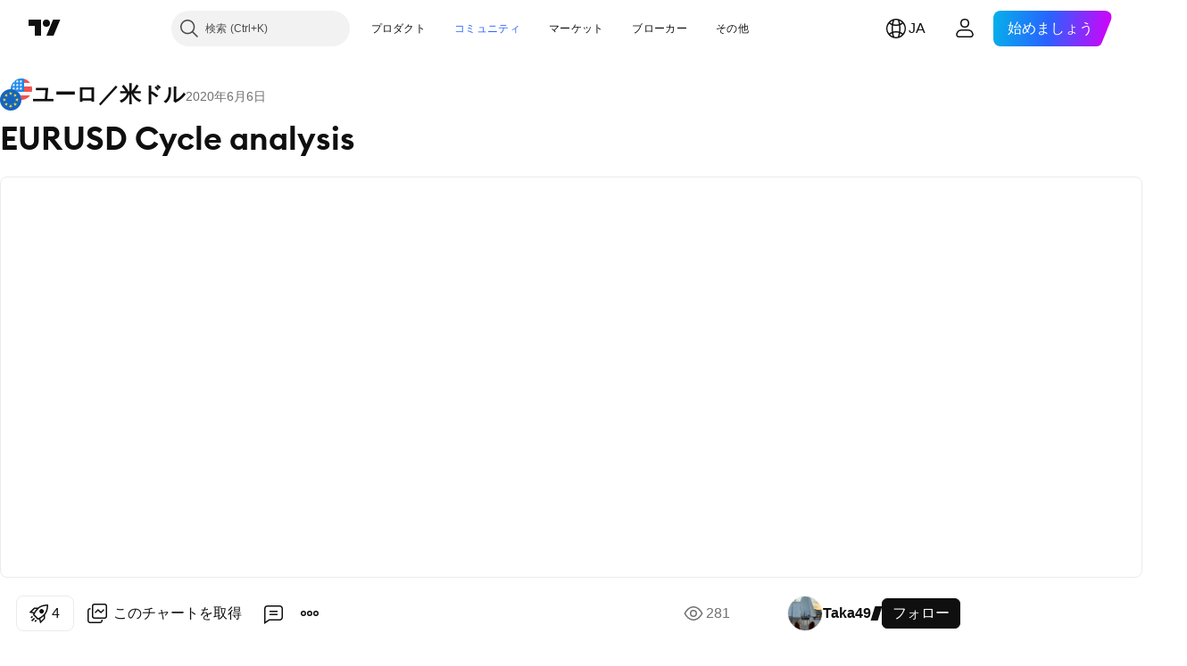

--- FILE ---
content_type: application/javascript; charset=utf-8
request_url: https://static.tradingview.com/static/bundles/ja.23060.2a97ef710a9c166ce250.js
body_size: 4072
content:
(self.webpackChunktradingview=self.webpackChunktradingview||[]).push([[23060,8105,87446,27089,44963,33977],{185119:e=>{e.exports=["ダーク"]},696870:e=>{e.exports=["ライト"]},894920:e=>{e.exports=["配当調整"]},716755:e=>{e.exports=["限月調整"]},882631:e=>{e.exports=["清算価格"]},38691:e=>{e.exports=["日"]},977995:e=>{e.exports=["月"]},993934:e=>{e.exports=["レンジ"]},882901:e=>{e.exports={en:["T"]}},307408:e=>{e.exports=["週"]},438048:e=>{e.exports=["時間"]},768430:e=>{e.exports=["分"]},968823:e=>{e.exports=["秒"]},550873:e=>{e.exports={en:["ATR({atrValue})"]}},273425:e=>{e.exports=["パーセントLTP ({percentageLTPValue}%)"]},640566:e=>{e.exports=["従来方式"]},8029:e=>{e.exports=["時間外"]},34647:e=>{e.exports=["電子取引時間"]},836862:e=>{e.exports=["時間外取引"]},207807:e=>{e.exports=["アフター"]},346273:e=>{e.exports=["プレ"]},450434:e=>{e.exports=["アフターマーケット"]},659330:e=>{e.exports=["プレマーケット"]},692158:e=>{e.exports=["通常"]},884246:e=>{e.exports=["通常取引時間"]},13132:e=>{e.exports=["5月"]},689633:e=>{e.exports=["AVP (アンカー出来高プロファイル)"]},925705:e=>{e.exports=["FRVP (固定期間出来高プロファイル)"]},651077:e=>{e.exports=["マイナー"]},200922:e=>{e.exports=["ミニュット"]},691405:e=>{e.exports=["テキスト"]},958740:e=>{e.exports=["新しいバーを読み込めませんでした"]},309818:e=>{e.exports=["コメント"]},212086:e=>{e.exports=["コンパイルエラー"]},925381:e=>{e.exports=["吹き出し"]},904543:e=>{e.exports=["キャンセル"]},191944:e=>{e.exports=["正円"]},974334:e=>{e.exports=["十字線"]},678609:e=>{e.exports=["曲線"]},787380:e=>{e.exports=["サイクル"]},584031:e=>{e.exports=["サイクルライン"]},193191:e=>{e.exports=["サイファーパターン"]},246712:e=>{e.exports=["ABCDパターン"]},363209:e=>{e.exports=["固定ノート"]},642669:e=>{e.exports=["固定テキスト"]},584541:e=>{e.exports=["固定VWAP"]},377401:e=>{e.exports=["アクセスエラー"]},840452:e=>{e.exports=["常に非表示"]},336299:e=>{e.exports=["常に表示"]},227072:e=>{e.exports=["4月"]},659324:e=>{e.exports=["円弧"]},511858:e=>{e.exports=["矢印"]},936352:e=>{e.exports=["矢印マーカー"]},673193:e=>{e.exports=["下矢印"]},401949:e=>{e.exports=["左矢印"]},886275:e=>{e.exports=["右矢印"]},162453:e=>{e.exports=["上矢印"]},546450:e=>{e.exports=["8月"]},770540:e=>{e.exports=["バルーン"]},381994:e=>{e.exports=["バーのパターン"]},243539:e=>{e.exports=["ブラシ"]},388016:e=>{e.exports=["買いと売り"]},515462:e=>{e.exports=["わかりました"]},947460:e=>{e.exports=["ギャン・ボックス"]},748683:e=>{e.exports=["ギャン・ファン"]},844763:e=>{e.exports=["ギャン・スクエア"]},960707:e=>{e.exports=["固定ギャン・スクエア"]},546808:e=>{e.exports=["ゴーストフィード"]},357726:e=>{e.exports=["グランドスーパーサイクル"]},77125:e=>{e.exports=["二重曲線"]},485444:e=>{e.exports=["日付範囲"]},247017:e=>{e.exports=["日付と価格範囲"]},532084:e=>{e.exports=["12月"]},623403:e=>{e.exports=["規模"]},14180:e=>{e.exports=["削除"]},571073:e=>{e.exports=["デルタ"]},91544:e=>{e.exports=["非平行チャネル"]},273456:e=>{e.exports=["絵文字"]},980943:e=>{e.exports=["エリオット修正波 (ABC)"]},75112:e=>{e.exports=["エリオット波動ダブルコンボ (WXY)"]},861114:e=>{e.exports=["エリオット推進波 (12345)"]},872359:e=>{e.exports=["エリオット波動トライアングル (ABCDE)"]},76129:e=>{e.exports=["エリオット波動トリプルコンボ (WXYXZ)"]},978996:e=>{e.exports=["楕円"]},452788:e=>{e.exports=["延長線"]},786905:e=>{e.exports=["取引所"]},920138:e=>{e.exports=["予想"]},302507:e=>{e.exports=["2月"]},659005:e=>{e.exports=["フィボナッチ・チャネル"]},182330:e=>{
e.exports=["フィボナッチ・サークル"]},855986:e=>{e.exports=["フィボナッチ・リトレースメント"]},633880:e=>{e.exports=["フィボナッチ・アーク"]},202395:e=>{e.exports=["フィボナッチ・ファン"]},239014:e=>{e.exports=["フィボナッチ・スパイラル"]},930622:e=>{e.exports=["フィボナッチ・タイムゾーン"]},485042:e=>{e.exports=["フィボナッチ・ウェッジ"]},780509:e=>{e.exports=["最初のバーの時間"]},514600:e=>{e.exports=["旗マーク"]},745051:e=>{e.exports=["フラットトップ・ボトム"]},563271:e=>{e.exports=["左右反転"]},121795:e=>{e.exports=["水平線"]},325487:e=>{e.exports=["水平レイ"]},921928:e=>{e.exports=["ヘッドアンドショルダー"]},778254:e=>{e.exports=["高値"]},969476:e=>{e.exports=["マーカー"]},872819:e=>{e.exports=["ヒストグラムが大きすぎます。設定パネルで{boldHighlightStart}「行のサイズ」{boldHighlightEnd}を大きくして下さい。"]},594966:e=>{e.exports=["ヒストグラムが大きすぎます。設定パネルで{boldHighlightStart}「行ごとのティック」{boldHighlightEnd}を大きくして下さい。"]},566751:e=>{e.exports=["ヒストグラムが大きすぎます。設定パネルで{boldHighlightStart}「行のサイズ」{boldHighlightEnd}を小さくして下さい。"]},868065:e=>{e.exports=["画像"]},410268:e=>{e.exports=["インターミディエイト"]},715992:e=>{e.exports=["インフォライン"]},391612:e=>{e.exports=["インサイド"]},141686:e=>{e.exports=["インサイド・ピッチフォーク"]},37913:e=>{e.exports=["アイコン"]},215982:e=>{e.exports=["アイデア"]},562310:e=>{e.exports=["1月"]},853786:e=>{e.exports=["7月"]},800429:e=>{e.exports=["6月"]},912179:e=>{e.exports=["10月"]},819295:e=>{e.exports=["OK"]},16610:e=>{e.exports=["始値"]},546005:e=>{e.exports=["オリジナル"]},165318:e=>{e.exports=["安値"]},831736:e=>{e.exports=["低い偏差"]},251944:e=>{e.exports=["新しいバーの読み込み機能は、カギ足、練行足、新値足、ポイント＆フィギュア、レンジ、TPO、出来高フットプリントおよびティックチャートではご利用になれません。"]},148899:e=>{e.exports=["新しいバーを読み込む"]},674832:e=>{e.exports=["ロングポジション"]},850313:e=>{e.exports=["ラダー"]},59933:e=>{e.exports=["最後のバーの時間"]},469576:e=>{e.exports=["新値足"]},170382:e=>{e.exports=["変形シフ"]},657681:e=>{e.exports=["変形シフ・ピッチフォーク"]},92767:e=>{e.exports=["3月"]},283111:e=>{e.exports=["指標エラー"]},324866:e=>{e.exports=["ミクロ"]},487957:e=>{e.exports=["ミレニアム"]},214724:e=>{e.exports=["ミニュエット"]},78273:e=>{e.exports=["ミニスキュール"]},928941:e=>{e.exports=["上下反転"]},150910:e=>{e.exports=["出来高データがありません"]},794389:e=>{e.exports=["ノート"]},620748:e=>{e.exports=["通知"]},526899:e=>{e.exports=["11月"]},815402:e=>{e.exports=["次回からは、{shortcut} で素早く貼り付けることができます"]},226590:e=>{e.exports={en:["SVP"]}},997751:e=>{e.exports=["ソース"]},83524:e=>{e.exports=["インジケーターの作成時に何か問題が発生したようです。"]},549467:e=>{e.exports=["このアイデアはかなり前に公開された為、新しいデータを読み込むことができません。この時間足ではこれだけのデータ量を保有しておりません。"]},469904:e=>{e.exports=["シフ"]},942608:e=>{e.exports=["シフ・ピッチフォーク"]},232514:e=>{e.exports=["設定"]},806816:e=>{e.exports=["9月"]},508075:e=>{e.exports=["ショートポジション"]},467751:e=>{e.exports=["道しるべ"]},839090:e=>{e.exports=["正弦波"]},586146:e=>{e.exports=["インジケーターの制限数を超えました。チャートレイアウトごとに{number}個までです。\nご不要なインジケーターを削除して下さい。"]},443114:e=>{e.exports=["ステッカー"]},201145:e=>{e.exports=["サブミクロ"]},863375:e=>{e.exports=["サブミレニアム"]},230585:e=>{e.exports=["サブミニュエット"]},467948:e=>{e.exports=["スーパーサイクル"]},203348:e=>{e.exports=["スーパーミレニアム"]},560963:e=>{e.exports=["ポイント＆フィギュア"]},239949:e=>{e.exports=["折れ線"]},800371:e=>{e.exports=["パス"]},559256:e=>{e.exports=["平行チャネル"]},234156:e=>{e.exports=["ピッチファン"]},919634:e=>{e.exports=["ピッチフォーク"]},986631:e=>{e.exports=["ピン"]},
91282:e=>{e.exports=["価格ラベル"]},297512:e=>{e.exports=["価格ノート"]},768941:e=>{e.exports=["価格範囲"]},259189:e=>{e.exports=["主要"]},375747:e=>{e.exports=["プロジェクション"]},914568:e=>{e.exports={en:["Q1"]}},913534:e=>{e.exports={en:["Q2"]}},914530:e=>{e.exports={en:["Q3"]}},903762:e=>{e.exports={en:["Q4"]}},56820:e=>{e.exports=["回転長方形"]},550318:e=>{e.exports=["レイ"]},426001:e=>{e.exports=["長方形"]},802460:e=>{e.exports=["回帰トレンド"]},767410:e=>{e.exports=["削除"]},660630:e=>{e.exports=["ランタイムエラー"]},966719:e=>{e.exports=["警告"]},604545:e=>{e.exports={en:["TPO"]}},602966:e=>{e.exports=["TPO すべてのマージと分割のリセット"]},841446:e=>{e.exports=["VWAPの計算にはまだ多くのデータが必要です。ズームアウトもしくは左にスクロールして、読み込む過去データの量を増やしてください。"]},408007:e=>{e.exports=["合計"]},17981:e=>{e.exports=["テーブル"]},945328:e=>{e.exports=["バーの拡大モードを利用できるのはPremiumプランのユーザーのみです"]},935601:e=>{e.exports=["バーの拡大モードはPremiumプラン以上でのみご利用いただけます。"]},81657:e=>{e.exports=["このシンボルの出来高データはデータ提供元から提供されておりません。"]},499274:e=>{e.exports=["リクエストの処理が時間切れになりました。インターネットの接続が安定しているかどうかをご確認ください。問題が解決しない場合は、リクエストにかかる時間を短縮してください。"]},843716:e=>{e.exports=["選択した期間とチャートの時間足に対応するデータがありません。"]},276989:e=>{e.exports=["このスクリプトは招待制です。アクセスをご希望の場合、スクリプトの作者にお問い合わせください。"]},46982:e=>{e.exports=["スリードライブパターン"]},312806:e=>{e.exports=["日時"]},746852:e=>{e.exports=["時間サイクル"]},35757:e=>{e.exports=["トレンド角度"]},197339:e=>{e.exports=["トレンドライン"]},680583:e=>{e.exports=["フィボナッチ・エクステンション"]},272159:e=>{e.exports=["フィボナッチ・タイムエクステンション"]},901671:e=>{e.exports=["三角形"]},390148:e=>{e.exports=["トライアングルパターン"]},636549:e=>{e.exports=["ツイート"]},356815:e=>{e.exports=["ディープバックテストモードで予期せぬエラーが発生しました。詳細はサポートにお問い合わせください。"]},591900:e=>{e.exports=["高い偏差"]},449299:e=>{e.exports=["低い偏差を使う"]},784451:e=>{e.exports=["高い偏差を使う"]},708580:e=>{e.exports=["ユーザー定義エラー"]},781030:e=>{e.exports=["VWAPの計算に必要なデータが不足しています"]},840693:e=>{e.exports=["VPFR (固定期間出来高プロファイル)"]},139903:e=>{e.exports=["出来高プロファイルインジケーターは、有料プランでのみご利用可能です。"]},469156:e=>{e.exports=["BIST MIXEDのデータプランにおいて出来高データは提供されていません。"]},529535:e=>{e.exports=["垂直線"]},458302:e=>{e.exports=["タップで表示"]},10309:e=>{e.exports=["マウスの移動時に表示"]},942231:e=>{e.exports=["XABCDパターン"]},653497:e=>{e.exports=["通知されました"]},525059:e=>{e.exports=["現在の時間足では、この時間枠のピボットを見ることができません"]},547977:e=>{e.exports=["エリオットの規模の変更"]},776660:e=>{e.exports=["ポイントの変更"]},549965:e=>{e.exports=["系列のスタイルの変更"]},598463:e=>{e.exports=["{title}のスタイルの変更"]},257122:e=>{e.exports=["{title}のテキストの変更"]},735111:e=>{e.exports=["レベルラインの消去"]},182349:e=>{e.exports=["バーのパターンの左右反転"]},662011:e=>{e.exports=["読み込み中 ..."]},920965:e=>{e.exports=["バーのパターンの上下反転"]},690091:e=>{e.exports=["該当なし"]},641807:e=>{e.exports=["日"]},942328:e=>{e.exports=["時間"]},378318:e=>{e.exports=["分"]},33232:e=>{e.exports=["秒"]},189937:e=>{e.exports=["レンジ"]},448898:e=>{e.exports=["週"]},111913:e=>{e.exports=["ティック"]}}]);

--- FILE ---
content_type: application/javascript; charset=utf-8
request_url: https://static.tradingview.com/static/bundles/ja.32856.ed487680d94db55a2cf8.js
body_size: 9074
content:
(self.webpackChunktradingview=self.webpackChunktradingview||[]).push([[32856],{932856:t=>{t.exports=Object.create(null),t.exports["%D Length_input"]=["%Dの期間"],t.exports["%D Smoothing_input"]=["%D平滑化"],t.exports["%D_input"]={en:["%D"]},t.exports["%K Length_input"]=["%Kの期間"],t.exports["%K Smoothing_input"]=["%K平滑化"],t.exports["%K_input"]={en:["%K"]},t.exports["%R_input"]={en:["%R"]},t.exports["+DI_input"]={en:["+DI"]},t.exports["-0.236 Level Color_input"]=["-0.236レベルの色"],t.exports["-0.382 Level Color_input"]=["-0.382レベルの色"],t.exports["-0.618 Level Color_input"]=["-0.618レベルの色"],t.exports["-0.65 Level Color_input"]=["-0.65レベルの色"],t.exports["-DI_input"]={en:["-DI"]},t.exports["0 Level Color_input"]=["0レベルの色"],t.exports["0.236 Level Color_input"]=["0.236レベルの色"],t.exports["0.382 Level Color_input"]=["0.382レベルの色"],t.exports["0.5 Level Color_input"]=["0.5レベルの色"],t.exports["0.618 Level Color_input"]=["0.618レベルの色"],t.exports["0.65 Level Color_input"]=["0.65レベルの色"],t.exports["0.786 Level Color_input"]=["0.786レベルの色"],t.exports["1 Level Color_input"]=["1.0レベルの色"],t.exports["1.272 Level Color_input"]=["1.272レベルの色"],t.exports["1.414 Level Color_input"]=["1.414レベルの色"],t.exports["1.618 Level Color_input"]=["1.618レベルの色"],t.exports["1.65 Level Color_input"]=["1.65レベルの色"],t.exports["1st Period_input"]=["第1期間"],t.exports["2.618 Level Color_input"]=["2.618レベルの色"],t.exports["2.65 Level Color_input"]=["2.65レベルの色"],t.exports["2nd Period_input"]=["第2期間"],t.exports["3.618 Level Color_input"]=["3.618レベルの色"],t.exports["3.65 Level Color_input"]=["3.65レベルの色"],t.exports["3rd Period_input"]=["第3期間"],t.exports["4.236 Level Color_input"]=["4.236レベルの色"],t.exports["4th Period_input"]=["第4期間"],t.exports["5th Period_input"]=["第5期間"],t.exports["6th Period_input"]=["第6期間"],t.exports.ADR_B_input={en:["ADR_B"]},t.exports["ADX Smoothing_input"]=["ADX平滑化"],t.exports["ADX smoothing_input"]=["ADX平滑化"],t.exports.ADX_input={en:["ADX"]},t.exports["ATR Coefficient (x)_input"]=["ATR係数 (x)"],t.exports["ATR Length (p)_input"]=["ATRの期間 (p)"],t.exports["ATR Length_input"]=["ATRの期間"],t.exports["ATR Mult_input"]=["ATRマルチ"],t.exports["ATR Multiplier_input"]=["ATR乗数"],t.exports["ATR length_input"]=["ATRの期間"],t.exports["ATR({atrValue})_input"]={en:["ATR({atrValue})"]},t.exports.ATR_input={en:["ATR"]},t.exports.Absolute_input=["絶対値"],t.exports["Accumulation/Distribution_input"]=["アキュムレーション／ディストリビューション"],t.exports["Additional settings_input"]=["追加の設定"],t.exports["Adjust Unconfirmed_input"]=["未確定を調整"],t.exports["All items_combobox_input"]=["全項目"],t.exports.All_input=["すべて"],t.exports["Anchor Period_input"]=["ベース期間"],t.exports["Anchor Timeframe_input"]=["ベース時間足"],t.exports["Anchor period_input"]=["ベース期間"],t.exports["Another symbol_input"]=["別のシンボル"],t.exports["Aroon Down_input"]=["アルーンダウン"],t.exports["Aroon Up_input"]=["アルーンアップ"],t.exports["Arrow (both)_input"]=["両矢印"],t.exports["Arrow (left)_input"]=["左矢印"],t.exports["Arrow (right)_input"]=["右矢印"],t.exports.AutoTimeframe_input=["時間足を自動で設定"],t.exports.Auto_input=["自動"],t.exports["Average True Range_input"]=["ATR"],
t.exports.Average_input=["平均"],t.exports["Averaging Periods_input"]=["平均期間"],t.exports["Awaiting and Reached_input"]=["待機中と到達済"],t.exports["BB StdDev_input"]=["BB標準偏差"],t.exports.Back_input=["戻る"],t.exports["Background Transparency_input"]=["背景の透明度"],t.exports.Background_input=["背景"],t.exports["Bands Calculation Mode_input"]=["バンドの計算モード"],t.exports["Bands Multiplier #1_input"]=["バンド乗数 #1"],t.exports["Bands Multiplier #2_input"]=["バンド乗数 #2"],t.exports["Bands Multiplier #3_input"]=["バンド乗数 #3"],t.exports["Bands Settings_input"]=["バンドの設定"],t.exports["Bands Style_input"]=["バンドのスタイル"],t.exports["Bands style_input"]=["バンドスタイル"],t.exports.Bar_input=["バー"],t.exports["Bars Back_input"]=["過去バーの数"],t.exports["Bars to Breakout_input"]=["ブレイクと判断するバーの数"],t.exports["Base Line Length_input"]=["基準線の期間"],t.exports["Base Line Periods_input"]=["基準線の期間"],t.exports["Base Line_input"]=["基準線"],t.exports["Basis MA Type_input"]=["ベースMAのタイプ"],t.exports.Basis_input=["基準"],t.exports["Bearish Color_input"]=["下降色"],t.exports["Bearish Flag_input"]=["下降フラッグ"],t.exports["Bearish Pennant_input"]=["下降ペナント"],t.exports.Biyearly_input=["2年ごと"],t.exports["Block Size_input"]=["ブロックサイズ"],t.exports["Bollinger Bands %B_input"]=["ボリンジャーバンド%B"],t.exports["Bollinger Bands Width_input"]=["ボリンジャーバンド幅"],t.exports["Border and fill colors_input"]=["枠と背景の色"],t.exports.Borders_input=["枠"],t.exports.Both_input=["両方"],t.exports.Bottoms_input=["ボトム"],t.exports["Box size assignment method_input"]=["ボックスサイズの計算方式"],t.exports["Box size_input"]=["ボックスサイズ"],t.exports.Boxes_input=["ボックス"],t.exports["Bullish Color_input"]=["上昇色"],t.exports["Bullish Flag_input"]=["上昇フラッグ"],t.exports["Bullish Pennant_input"]=["上昇ペナント"],t.exports["CCI 14 Length_input"]=["CCI 14 期間"],t.exports["CCI Turbo Length_input"]=["CCI Turbo 期間"],t.exports.CCI_input={en:["CCI"]},t.exports.CHOP_input={en:["CHOP"]},t.exports["Calculate Divergence_input"]=["ダイバージェンスを計算"],t.exports["Calculation Mode_input"]=["計算モード"],t.exports.Calculation_input=["計算"],t.exports.Camarilla_input=["カマリラ"],t.exports.Cancel_input=["キャンセル"],t.exports.Candles_input=["ローソク足"],t.exports.Center_input=["中央"],t.exports.Centered_input=["中央に配置"],t.exports.Century_input=["世紀"],t.exports["Chaikin Oscillator_input"]=["チャイキン・オシレーター"],t.exports["Chande MO_input"]=["シャンデMO"],t.exports["Channel Settings_input"]=["チャネルの設定"],t.exports["Channel Width Ratio Start/End_input"]=["始点/終点間のチャネル幅％"],t.exports.Classic_input=["クラシック"],t.exports["Close Gaps Partially_input"]=["部分的にギャップを閉じる"],t.exports.Close_input=["終値"],t.exports["Color 0_input"]=["色 0"],t.exports["Color 1_input"]=["色 1"],t.exports["Color 2_input"]=["色 2"],t.exports["Color 3_input"]=["色 3"],t.exports["Color 4_input"]=["色 4"],t.exports["Color 5_input"]=["色 5"],t.exports["Color 6_input"]=["色 6"],t.exports["Color 7_input"]=["色 7"],t.exports["Color 8_input"]=["色 8"],t.exports["Color Settings_input"]=["色の設定"],t.exports["Color bars based on previous close_input"]=["（現在足の始値基準ではなく）前の足の終値基準でバーの色を判定"],t.exports["Color based on previous close_input"]=["前のバーの終値を基に色を判定"],
t.exports["Color intensity cutoff (%)_input"]=["不透明度カットオフ値 (%)"],t.exports["Color settings_input"]=["色の設定"],t.exports["Confirm bars_input"]=["バーの確定"],t.exports["Consecutive bars down_input"]=["連続下降バー"],t.exports["Consecutive bars up_input"]=["連続上昇バー"],t.exports["Conversion Line Length_input"]=["転換線の期間"],t.exports["Conversion Line Periods_input"]=["転換線の期間"],t.exports["Conversion Line_input"]=["転換線"],t.exports.Corrective_input=["修正波"],t.exports.Correlation_input=["相関係数"],t.exports.Count_input=["カウント"],t.exports.Crosses_input=["交差"],t.exports.Cumulative_input=["累積"],t.exports["Cup Max Rollback_input"]=["カップの最大許容幅％"],t.exports["Cup and Handle_input"]=["カップアンドハンドル"],t.exports["Custom session_input"]=["カスタムのセッション"],t.exports.Custom_input=["カスタム"],t.exports.DEMA_input={en:["DEMA"]},t.exports["DI Length_input"]=["DIの期間"],t.exports.DM_input={en:["DM"]},t.exports.DPO_input={en:["DPO"]},t.exports.D_input={en:["D"]},t.exports.Daily_input=["日ごと"],t.exports.Dashed_input=["破線"],t.exports.Day_input=["日"],t.exports["Days Back_input"]=["測定日数"],t.exports["Days Per Year_input"]=["年間の日数"],t.exports.Decade_input=["10年"],t.exports.Decennially_input=["10年ごと"],t.exports.Default_input=["デフォルト"],t.exports.Delta_input=["デルタ"],t.exports.Depth_input=["深さ"],t.exports["Detrended Price Oscillator_input"]=["トレンド除去プライスオシレーター"],t.exports["Developing Poc_input"]=["POCの推移"],t.exports["Deviation (%)_input"]=["偏差 (%)"],t.exports.Deviation_input=["偏差"],t.exports["Display Settings_input"]=["表示の設定"],t.exports["Display cumulative volume_input"]=["累積出来高を表示"],t.exports["Display reversal price change_input"]=["反転までの価格変動を表示"],t.exports["Display reversal price_input"]=["反転価格を表示"],t.exports["Displayed name_input"]=["表示名"],t.exports.Dividends_input=["配当"],t.exports.Divisor_input=["除数"],t.exports.Dotted_input=["点線"],t.exports["Double Bottom_input"]=["ダブルボトム"],t.exports["Double Top_input"]=["ダブルトップ"],t.exports["Down Gaps_input"]=["ギャップダウン"],t.exports["Down Volume_input"]=["売り (下降) の出来高"],t.exports["Down bars_input"]=["下降バー"],t.exports["Down color_input"]=["下降カラー"],t.exports["Down fractals_input"]=["下降のフラクタル"],t.exports["Draw session open and close lines_input"]=["セッションの始値／終値のラインを表示"],t.exports["EMA Length_input"]=["EMAの期間"],t.exports.EMA_input={en:["EMA"]},t.exports.EOM_input={en:["EOM"]},t.exports["Each (pre-market, market, post-market)_input"]=["個別 (プレマーケット、マーケット、アフターマーケット)"],t.exports.Earnings_input=["決算"],t.exports["Elder's Force Index_input"]=["エルダー・フォース・インデックス"],t.exports["Equality Line_input"]=["分布線"],t.exports.Exchange_input=["取引所"],t.exports.Exponential_input=["EMA"],t.exports["Extend Lines Left_input"]=["ラインを左に延長"],t.exports["Extend Lines Right_input"]=["ラインを右に延長"],t.exports["Extend POC Right_input"]=["POCを右に延長"],t.exports["Extend Right_input"]=["右に延長"],t.exports["Extend VAH Right_input"]=["VAHを右に延長"],t.exports["Extend VAL Right_input"]=["VALを右に延長"],t.exports["Extend left_input"]=["左に延長"],t.exports["Extend to last bar_input"]=["直近のバーまで延長"],t.exports.Factor_input=["係数"],t.exports["Fall Body_input"]=["陰線"],t.exports["Falling Wedge_input"]=["下降ウェッジ"],
t.exports.Falling_input=["減少"],t.exports["Fast Length_input"]=["短期の期間"],t.exports["Fast MA Period_input"]=["短期MAの期間"],t.exports["Fast length_input"]=["短期の期間"],t.exports.Fibonacci_input=["フィボナッチ"],t.exports.Fill_input=["塗りつぶし"],t.exports["First Session_input"]=["セッション1"],t.exports.Fisher_input=["フィッシャー"],t.exports.Flag_input=["フラグ"],t.exports.From_input=["から"],t.exports["Graphic objects_input"]=["描画オブジェクト"],t.exports.Growing_input=["増加"],t.exports["Growth Body_input"]=["陽線"],t.exports["HLC bars_input"]=["HLCバー"],t.exports.HV_input={en:["HV"]},t.exports["Handle Max Rollback_input"]=["ハンドルの最大許容幅％"],t.exports["Head and Shoulders_input"]=["ヘッドアンドショルダー"],t.exports.Headers_input=["見出し"],t.exports["Heatmap settings_input"]=["ヒートマップの設定"],t.exports["Heikin Ashi Range_input"]=["平均足レンジ"],t.exports["Hide VWAP on 1D or Above_input"]=["日足以上でVWAPを非表示"],t.exports["High/Low Range_input"]=["高値／安値レンジ"],t.exports.Higher_input=["上"],t.exports["Highest Expansion Length_input"]=["最大エクスパンション測定期間"],t.exports["Highest High_input"]=["最高値"],t.exports["Highest Volume_input"]=["最高出来高"],t.exports["Histogram Box_input"]=["ヒストグラムボックス"],t.exports.Histogram_input=["ヒストグラム"],t.exports.Hour_input=["時間"],t.exports["Hull MA_input"]=["ハル移動平均線"],t.exports["Ignored months_input"]=["除外する月"],t.exports["In Progress_input"]=["進行中"],t.exports["Include Chart Symbol_input"]=["チャートのシンボルを含む"],t.exports.Increment_input=["増分"],t.exports["Indicator Timeframe_input"]=["インジケーターの時間足"],t.exports.Indicator_input=["インジケーター"],t.exports["Input values_input"]=["パラメーター値"],t.exports.Inside_input=["インサイド"],t.exports["Instrument 1_input"]=["商品1"],t.exports["Instrument 2_input"]=["商品2"],t.exports["Intermediate Maxima_input"]=["中間安値と天井高値の差"],t.exports["Intermediate Minima_input"]=["中間高値と底安値の差"],t.exports["Invert Pattern_input"]=["逆パターン"],t.exports["Inverted Cup and Handle_input"]=["逆カップアンドハンドル"],t.exports["Inverted Head and Shoulders_input"]=["逆ヘッドアンドショルダー"],t.exports["Investor EMA 1 length_input"]=["投資家のEMA1の期間"],t.exports["Investor EMA 2 length_input"]=["投資家のEMA2の期間"],t.exports["Investor EMA 3 length_input"]=["投資家のEMA3の期間"],t.exports["Investor EMA 4 length_input"]=["投資家のEMA4の期間"],t.exports["Investor EMA 5 length_input"]=["投資家のEMA5の期間"],t.exports["Investor EMA 6 length_input"]=["投資家のEMA6の期間"],t.exports["Jaw Length_input"]=["顎長"],t.exports["Jaw Offset_input"]=["顎オフセット"],t.exports.Jaw_input=["顎"],t.exports.KPeriod_input=["％Kの期間"],t.exports.KST_input={en:["KST"]},t.exports.K_input={en:["K"]},t.exports["LENGTH LEFT / RIGHT_input"]=["左／右の期間"],t.exports["Labels Position_input"]=["ラベルの位置"],t.exports["Labels on price scale_input"]=["価格スケールのラベル"],t.exports.Labels_input=["ラベル"],t.exports["Lagging Span Periods_input"]=["遅行線の期間"],t.exports["Lagging Span_input"]=["遅行線"],t.exports.Large_input=["大"],t.exports["Last Awaiting_input"]=["直近の待機中のみ"],t.exports["Leading Shift Periods_input"]=["先行シフト期間"],t.exports["Leading Span A_input"]=["先行スパン1"],t.exports["Leading Span B Length_input"]=["先行スパン2の期間"],t.exports["Leading Span B_input"]=["先行スパン2"],t.exports["Leading Span Periods_input"]=["先行スパン期間"],
t.exports.Left_input=["左"],t.exports["Length EMA_input"]=["EMAの期間"],t.exports["Length MA_input"]=["MAの期間"],t.exports["Length type_input"]=["期間のタイプ"],t.exports.Length1_input=["期間1"],t.exports.Length2_input=["期間2"],t.exports.Length3_input=["期間3"],t.exports.Length_input=["期間"],t.exports.Level_input=["レベル"],t.exports["Levels Format_input"]=["レベルフォーマット"],t.exports["Limit Max Gap Trail Length (bars)_input"]=["最長ギャップトレール期限 (本数)"],t.exports.Limit_input=["指値"],t.exports["Line Size_input"]=["ラインのサイズ"],t.exports["Line Width_input"]=["ラインの太さ"],t.exports["Line color_input"]=["ラインの色"],t.exports["Line fills_input"]=["ラインの背景"],t.exports.Line_input=["ライン"],t.exports.Lines_input=["ライン"],t.exports["Lips Length_input"]=["唇長"],t.exports["Lips Offset_input"]=["唇オフセット"],t.exports.Lips_input=["唇"],t.exports["Long BB Length_input"]=["長期BBの期間"],t.exports["Long Length_input"]=["長期の期間"],t.exports["Long MA Length_input"]=["長期MAの期間"],t.exports["Long RCI Length_input"]=["長期RCIの期間"],t.exports["Long RoC Length_input"]=["長期RoCの期間"],t.exports["Long length_input"]=["長期の期間"],t.exports["Long period_input"]=["長期の期間"],t.exports.Long_input=["ロング"],t.exports["Lower Band_input"]=["ロワーバンド"],t.exports["Lower Deviation_input"]=["下方偏差"],t.exports["Lower Percentage_input"]=["下方パーセンテージ"],t.exports.LowerLimit_input=["下限"],t.exports.Lower_input=["ロワー"],t.exports["Lowest Contraction Length_input"]=["最小スクイーズ測定期間"],t.exports["Lowest Low_input"]=["最安値"],t.exports["MA #1_input"]={en:["MA #1"]},t.exports["MA #2_input"]={en:["MA #2"]},t.exports["MA #3_input"]={en:["MA #3"]},t.exports["MA #4_input"]={en:["MA #4"]},t.exports["MA Length_input"]=["MAの期間"],t.exports.MACD_input={en:["MACD"]},t.exports.MA_input=["SMA"],t.exports.MAs_input=["MA"],t.exports.MF_input=["マネーフロー"],t.exports.MM_month_input={en:["MM"]},t.exports.MOM_input={en:["MOM"]},t.exports["Main Waves_input"]=["メインの波動"],t.exports["Main chart symbol_input"]=["メインチャートのシンボル"],t.exports.Manual_input=["手動"],t.exports["Market Closed Percentage_input"]=["市場クローズ率"],t.exports["Market only_input"]=["マーケットのみ"],t.exports["Max Number of Gaps_input"]=["最大ギャップ数"],t.exports["Max Rollback_input"]=["旗竿に対する最大許容幅％"],t.exports["Max intraday filled orders_input"]=["1日の注文数上限"],t.exports["Max intraday loss (%)_input"]=["1日の最大損失 (%)"],t.exports["Max of Lookback Range_input"]=["最大測定範囲"],t.exports["Max value_input"]=["最大値"],t.exports["Median Length_input"]=["中央値の期間"],t.exports["Median Source_input"]=["中央値のソース"],t.exports.Median_input=["中央値"],t.exports.Method_input=["メソッド"],t.exports["Middle Length_input"]=["中期の期間"],t.exports["Middle RCI Length_input"]=["中期RCIの期間"],t.exports.Middle_input=["中央"],t.exports["Min of Lookback Range_input"]=["最小測定範囲"],t.exports["Minimal Deviation (%)_input"]=["最小偏差 (%)"],t.exports.Minimize_input=["最小化"],t.exports.Minute_input=["分"],t.exports["Modified Schiff_input"]=["変形シフ"],t.exports["Momentum Period_input"]=["モメンタムの期間"],t.exports.Month_input=["月"],t.exports.Monthly_input=["月次"],t.exports.Motive_input=["推進波"],t.exports.Move_input=["移動"],t.exports["Multi timeframe_input"]=["マルチタイムフレーム"],
t.exports.Multiplier_input=["乗数"],t.exports.NV_input=["ネット出来高"],t.exports["Neck line_input"]=["ネックライン"],t.exports["Negative Color_input"]=["マイナスの色"],t.exports.None_input=["なし"],t.exports["Not selected_input"]=["選択されていません"],t.exports["Nothing selected_combobox_input"]=["何も選択されていません"],t.exports["Number Of Rows_input"]=["行の数"],t.exports["Number of Pivots Back_input"]=["過去のピボット数"],t.exports["Number of line_input"]=["ライン(足)の数"],t.exports.OSC_input=["オシレーター"],t.exports.Offset_input=["オフセット"],t.exports.OnBalanceVolume_input=["オンバランスボリューム"],t.exports["One step back building_input"]=["同列1枠転換表示"],t.exports["Only Awaiting_input"]=["待機中のみ"],t.exports.Original_input=["オリジナル"],t.exports["Oscillator MA Type_input"]=["オシレーターのMAタイプ"],t.exports.Oscillator_input=["オシレーター"],t.exports.Oscillators_input=["オシレーター"],t.exports["Output values_input"]=["アウトプット値"],t.exports.Overbought_input=["買われすぎ水準"],t.exports.Oversold_input=["売られすぎ水準"],t.exports.POC_input={en:["POC"]},t.exports.PVT_input={en:["PVT"]},t.exports.P_input={en:["P"]},t.exports["Pane labels_input"]=["ラベル表示"],t.exports.ParabolicSAR_input=["パラボリックSAR"],t.exports.Patterns_input=["パターン"],t.exports.Pennant_input=["ペナント"],t.exports.Percent_input=["パーセント"],t.exports["Percentage LTP({percentageLTPValue}%)_input"]=["パーセントLTP ({percentageLTPValue}%)"],t.exports["Percentage LTP_input"]=["パーセントLTP"],t.exports.Percentage_input=["パーセント"],t.exports.Period_input=["期間"],t.exports.Periods_input=["期間"],t.exports["Permissible Deviation_input"]=["許容偏差"],t.exports["Phantom bars_input"]=["疑似バー"],t.exports["Pivot High_input"]=["ピボット・ハイ"],t.exports["Pivot Lookback Left_input"]=["ピボット (左のバー数)"],t.exports["Pivot Lookback Right_input"]=["ピボット (右のバー数)"],t.exports["Pivot Low_input"]=["ピボット・ロー"],t.exports["Pivot legs_input"]=["ピボット (バー数)"],t.exports["Pivots Timeframe_input"]=["ピボットの時間足"],t.exports.Placement_input=["配置"],t.exports["Please enter the right time_time_input"]=["適切な時刻形式で入力してください"],t.exports["Plot Bearish_input"]=["Bearishを表示"],t.exports["Plot Bullish_input"]=["Bullishを表示"],t.exports["Plot Hidden Bearish_input"]=["Hidden Bearishを表示"],t.exports["Plot Hidden Bullish_input"]=["Hidden Bullishを表示"],t.exports.Plot_input=["プロット"],t.exports["Plots Background_input"]=["プロットの背景"],t.exports.Polylines_input=["折れ線"],t.exports["Positive Color_input"]=["プラスの色"],t.exports["Post-market only_input"]=["アフターマーケットのみ"],t.exports["Pre-market only_input"]=["プレマーケットのみ"],t.exports["Price Line_input"]=["価格ライン"],t.exports["Price Source_input"]=["価格のソース"],t.exports["Price Targets_input"]=["目標価格"],t.exports["Price deviation for reversals (%)_input"]=["反転に必要な価格乖離率 (%)"],t.exports["Price source_input"]=["価格のソース"],t.exports.Price_input=["価格"],t.exports["Projection down bars_input"]=["下降予測バー"],t.exports["Projection down color_input"]=["下降予測カラー"],t.exports["Projection up bars_input"]=["上昇予測バー"],t.exports["Projection up color_input"]=["上昇予測カラー"],t.exports.Q_input={en:["Q"]},t.exports.Quarter_input=["四半期"],t.exports.Quarterly_input=["四半期ごと"],t.exports.Quinquennially_input=["5年ごと"],t.exports["RCI Length_input"]=["RCIの期間"],
t.exports.RMA_input={en:["RMA"]},t.exports["ROC Length #1_input"]=["ROCの期間 #1"],t.exports["ROC Length #2_input"]=["ROCの期間 #2"],t.exports["ROC Length #3_input"]=["ROCの期間 #3"],t.exports["ROC Length #4_input"]=["ROCの期間 #4"],t.exports["ROC Length_input"]=["ROCの期間"],t.exports.ROCLen1_input=["ROC期間1"],t.exports.ROCLen2_input=["ROC期間2"],t.exports.ROCLen3_input=["ROC期間3"],t.exports.ROCLen4_input=["ROC期間4"],t.exports.ROC_input={en:["ROC"]},t.exports["RSI Length_input"]=["RSIの期間"],t.exports["RSI Period_input"]=["RSIの期間"],t.exports["RSI Settings_input"]=["RSIの設定"],t.exports["RSI Source_input"]=["RSIのソース"],t.exports.RSI_input={en:["RSI"]},t.exports.RVGI_input={en:["RVGI"]},t.exports.RVI_input={en:["RVI"]},t.exports.Range_input=["レンジ"],t.exports["Rate of Change Lookback_input"]=["変化率の期間"],t.exports["Rating is based on_input"]=["表示する評価"],t.exports.Rectangle_input=["レクタングル"],t.exports.Regular_input=["通常"],t.exports.Resistance_input=["レジスタンス"],t.exports["Reversal amount_input"]=["転換数"],t.exports.Reverse_input=["反転"],t.exports.Right_input=["右"],t.exports["Rising Wedge_input"]=["上昇ウェッジ"],t.exports["Rolling Period_input"]=["連続期間"],t.exports["Row Size_input"]=["行のサイズ"],t.exports["Rows Layout_input"]=["行のレイアウト"],t.exports["Rows Size_input"]=["行サイズ"],t.exports["SMA + Bollinger Bands_input"]=["SMA + ボリンジャーバンド"],t.exports["SMA Length #1_input"]=["SMAの期間 #1"],t.exports["SMA Length #2_input"]=["SMAの期間 #2"],t.exports["SMA Length #3_input"]=["SMAの期間 #3"],t.exports["SMA Length #4_input"]=["SMAの期間 #4"],t.exports.SMALen1_input=["SMA期間1"],t.exports.SMALen2_input=["SMA期間2"],t.exports.SMALen3_input=["SMA期間3"],t.exports.SMALen4_input=["SMA期間4"],t.exports.SMA_input={en:["SMA"]},t.exports["SMI Ergodic Oscillator_input"]=["SMIエルゴディックオシレーター"],t.exports.SMI_input={en:["SMI"]},t.exports["SMMA (RMA)_input"]={en:["SMMA (RMA)"]},t.exports.Schiff_input=["シフ"],t.exports["Second Bottom_input"]=["二番底"],t.exports["Second Top_input"]=["二重天井"],t.exports["Second session_input"]=["セッション2"],t.exports["Send message_input"]=["メッセージを送信"],t.exports["Session color_input"]=["セッションの色"],t.exports["Session time_input"]=["セッションの時間"],t.exports["Session timezone_input"]=["セッションのタイムゾーン"],t.exports.Session_input=["セッション"],t.exports.Sessions_input=["セッション"],t.exports.Settings_input=["設定"],t.exports.Shapes_input=["型"],t.exports["Short BB Length_input"]=["短期BBの期間"],t.exports["Short Length_input"]=["短期の期間"],t.exports["Short MA Length_input"]=["短期MAの期間"],t.exports["Short RCI Length_input"]=["短期RCIの期間"],t.exports["Short RoC Length_input"]=["短期RoCの期間"],t.exports["Short length_input"]=["短期の期間"],t.exports["Short period_input"]=["短期の期間"],t.exports.Short_input=["ショート"],t.exports["Show Averages_input"]=["平均を表示"],t.exports["Show Labels_input"]=["ラベルを表示"],t.exports["Show Levels_input"]=["レベルを表示"],t.exports["Show MTF_input"]=["MTFを表示"],t.exports["Show Pearson's R_input"]=["ピアソンの積率相関係数を表示"],t.exports["Show Percent Positive_input"]=["プラス変化の割合を表示"],t.exports["Show Pivots_input"]=["ピボットを表示"],t.exports["Show Prices_input"]=["価格を表示"],t.exports["Show Projections_input"]=["予測を表示"],
t.exports["Show Standard Deviation_input"]=["標準偏差を表示"],t.exports["Show Touched Pivots_input"]=["タッチしたピボットを表示"],t.exports["Show average price per session_input"]=["各セッションの平均価格を表示"],t.exports["Show real prices on price scale (instead of Heikin-Ashi price)_input"]=["価格スケールに（平均足ではなく）実際の価格を表示"],t.exports["Show session names_input"]=["セッション名を表示"],t.exports["Show session_input"]=["セッションを表示"],t.exports["Show tick range for each session_input"]=["各セッションのティックレンジを表示"],t.exports.SigLen_input=["シグナル期間"],t.exports.Sig_input=["シグナル"],t.exports.Sigma_input=["シグマ"],t.exports["Signal Length_input"]=["シグナルの期間"],t.exports["Signal Line Length_input"]=["シグナルラインの期間"],t.exports["Signal Line MA Type_input"]=["シグナルラインのMAタイプ"],t.exports["Signal Smoothing_input"]=["シグナル平滑化"],t.exports["Signal line period_input"]=["シグナル線の期間"],t.exports["Signal smoothing_input"]=["シグナル平滑化"],t.exports.Signal_input=["シグナル"],t.exports["Simple ma(oscillator)_input"]=["単純移動平均（オシレーター）"],t.exports["Simple ma(signal line)_input"]=["単純移動平均（シグナル線）"],t.exports.Simple_input=["単純"],t.exports["Slow Length_input"]=["長期の期間"],t.exports["Slow MA Period_input"]=["長期MAの期間"],t.exports["Slow length_input"]=["長期の期間"],t.exports.Slowing_input=["平滑化"],t.exports.Small_input=["小"],t.exports["Smoothing Length_input"]=["MAの期間"],t.exports["Smoothing Line_input"]=["平滑化ライン"],t.exports.Smoothing_input=["平滑化"],t.exports.Solid_input=["実線"],t.exports.Source_input=["ソース"],t.exports.Splits_input=["分割"],t.exports["Standard Deviation_input"]=["標準偏差"],t.exports["Standard Errors_input"]=["標準誤差"],t.exports.Start_input=["開始"],t.exports["Starting year_input"]=["開始年"],t.exports.StdDev_input=["標準偏差"],t.exports["Stochastic Length_input"]=["ストキャスの期間"],t.exports["Stochastic Lower_input"]=["ストキャス売られすぎ水準"],t.exports["Stochastic Upper_input"]=["ストキャス買われすぎ水準"],t.exports["Stop Length (q)_input"]=["ストップ測定期間 (q)"],t.exports["Stop loss_input"]=["損切り"],t.exports["Strategy Direction_input"]=["売買方向の指定"],t.exports.Style_input=["スタイル"],t.exports.SubWaves_input=["サブの波動"],t.exports.Support_input=["サポート"],t.exports["Symbol list_input"]=["シンボルリスト"],t.exports.Symbol_input=["シンボル"],t.exports.TEMA_input={en:["TEMA"]},t.exports.TRIX_input={en:["TRIX"]},t.exports["Table Height (%)_input"]=["テーブルの高さ (%)"],t.exports["Table Position_input"]=["テーブルの位置"],t.exports["Table Width (%)_input"]=["テーブルの幅 (%)"],t.exports["Table settings_input"]=["テーブルの設定"],t.exports.Tables_input=["テーブル"],t.exports["Take profit_input"]=["利益確定"],t.exports["Target Currency_input"]=["ターゲット通貨"],t.exports.Target_input=["ターゲット"],t.exports["Teeth Length_input"]=["歯長"],t.exports["Teeth Offset_input"]=["歯オフセット"],t.exports.Teeth_input=["歯"],t.exports["Text Color / Label Color_input"]=["テキスト／ラベルの色"],t.exports["Third session_input"]=["セッション3"],t.exports["Ticks Per Row_input"]=["行ごとのティック"],t.exports["Timeframe list_input"]=["期間リスト"],t.exports.Timeframe_input=["時間足"],t.exports.To_input=["まで"],t.exports.Tops_input=["トップ"],t.exports.Total_input=["合計"],t.exports["Trader EMA 1 length_input"]=["トレーダーのEMA1の期間"],t.exports["Trader EMA 2 length_input"]=["トレーダーのEMA2の期間"],
t.exports["Trader EMA 3 length_input"]=["トレーダーのEMA3の期間"],t.exports["Trader EMA 4 length_input"]=["トレーダーのEMA4の期間"],t.exports["Trader EMA 5 length_input"]=["トレーダーのEMA5の期間"],t.exports["Trader EMA 6 length_input"]=["トレーダーのEMA6の期間"],t.exports.Traditional_input=["従来方式"],t.exports["Trend Height_input"]=["トレンドの高さ"],t.exports.Triangle_input=["トライアングル"],t.exports.Trigger_input=["トリガー"],t.exports["Triple Bottom_input"]=["トリプルボトム"],t.exports["Triple Top_input"]=["トリプルトップ"],t.exports.Triyearly_input=["3年ごと"],t.exports["True Range_input"]=["トゥルーレンジ"],t.exports.Type_input=["タイプ"],t.exports.UO_input={en:["UO"]},t.exports["Up Gaps_input"]=["ギャップアップ"],t.exports["Up Volume_input"]=["買い (上昇) の出来高"],t.exports["Up bars_input"]=["上昇バー"],t.exports["Up color_input"]=["上昇カラー"],t.exports["Up fractals_input"]=["上昇のフラクタル"],t.exports["Up/Down_input"]=["買い／売り"],t.exports["UpDown Length_input"]=["連続騰落期間"],t.exports["Upper Band_input"]=["アッパーバンド"],t.exports["Upper Deviation_input"]=["上方偏差"],t.exports["Upper Percentage_input"]=["上方パーセンテージ"],t.exports.UpperLimit_input=["上限"],t.exports.Upper_input=["アッパー"],t.exports["Use Daily-based Values_input"]=["日足ベースの値を使用"],t.exports["Use Exponential MA_input"]=["EMAを使用"],t.exports["Use Lower Deviation_input"]=["下方偏差を使う"],t.exports["Use Upper Deviation_input"]=["上方偏差を使う"],t.exports["Use custom timeframe_input"]=["カスタム時間足を使用"],t.exports["Use exponential MA_input"]=["EMAを使用"],t.exports["VI +_input"]={en:["VI +"]},t.exports["VI -_input"]={en:["VI -"]},t.exports["VWAP Settings_input"]=["VWAPの設定"],t.exports.VWAP_input={en:["VWAP"]},t.exports.VWMA_input={en:["VWMA"]},t.exports["Value Area Down_input"]=["バリューエリアの売り"],t.exports["Value Area Percent_input"]=["バリューエリアの比率"],t.exports["Value Area Up_input"]=["バリューエリアの買い"],t.exports["Value Area Volume_input"]=["バリューエリアの出来高"],t.exports["Value Area volume_input"]=["バリューエリアの出来高"],t.exports["Value Area_input"]=["バリューエリア"],t.exports.Value_input=["値"],t.exports["Values in status line_input"]=["ステータスラインの値"],t.exports.Values_input=["値"],t.exports.Visibility_input=["可視性"],t.exports.Volume_input=["出来高"],t.exports["WMA Length_input"]=["WMAの期間"],t.exports.WMA_input={en:["WMA"]},t.exports["Wait for timeframe closes_input"]=["時間足の確定を待つ"],t.exports["Waning Moon_input"]=["下弦の月"],t.exports["Waxing Moon_input"]=["上弦の月"],t.exports.Wedge_input=["ウェッジ"],t.exports.Week_input=["週"],t.exports.Weekly_input=["週次"],t.exports.Weighted_input=["加重"],t.exports.Wick_input=["ヒゲ"],t.exports.Wicks_input=["ヒゲ"],t.exports["Wilder's Smoothing_input"]=["ワイルダー平滑"],t.exports["Window Size_input"]=["ウィンドウの期間"],t.exports.Woodie_input=["ウッディ"],t.exports.X_input={en:["X"]},t.exports.YY_year_input={en:["YY"]},t.exports.Year_input=["年"],t.exports.Yearly_input=["年次"],t.exports["Zero Line_input"]=["ゼロライン"],t.exports.Zero_input=["ゼロライン"],t.exports.fastLength_input=["短期"],t.exports.from_input=["から"],t.exports.increment_input=["増分"],t.exports.isCentered_input=["中央に配置"],t.exports.labels_input=["ラベル"],t.exports.len_input=["期間"],t.exports.length14_input=["期間14"],t.exports.length28_input=["期間28"],t.exports.length7_input=["期間7"],
t.exports.lengthRSI_input=["RSIの期間"],t.exports.lengthStoch_input=["ストキャスの期間"],t.exports.length_input=["期間"],t.exports.levels_input=["レベル"],t.exports.long_input=["ロング"],t.exports.longlen_input=["ロング期間"],t.exports.maximum_input=["最大"],t.exports.mult_input=["標準偏差"],t.exports.p_input={en:["p"]},t.exports.q_input={en:["q"]},t.exports.resolution_input=["時間足"],t.exports.roclen1_input=["ROC期間1"],t.exports.roclen2_input=["ROC期間2"],t.exports.roclen3_input=["ROC期間3"],t.exports.roclen4_input=["ROC期間4"],t.exports.short_input=["ショート"],t.exports.shortlen_input=["ショート期間"],t.exports["show MA_input"]=["MAを表示"],t.exports.siglen_input=["シグナル期間"],t.exports.signalLength_input=["シグナルの期間"],t.exports.slowLength_input=["長期"],t.exports.smalen1_input=["SMA期間1"],t.exports.smalen2_input=["SMA期間2"],t.exports.smalen3_input=["SMA期間3"],t.exports.smalen4_input=["SMA期間4"],t.exports.smoothD_input=["スムースD"],t.exports.smoothK_input=["スムースK"],t.exports.start_input=["開始"],t.exports.sym_input=["シンボル"],t.exports.to_input=["まで"],t.exports.useTrueRange_input=["トゥルーレンジを使う"],t.exports.x_input={en:["x"]},t.exports["yay Color 0_input"]=["yay 色 0"],t.exports["yay Color 1_input"]=["yay 色 1"],t.exports["{number} item_combobox_input"]=["{number}アイテム"]}}]);